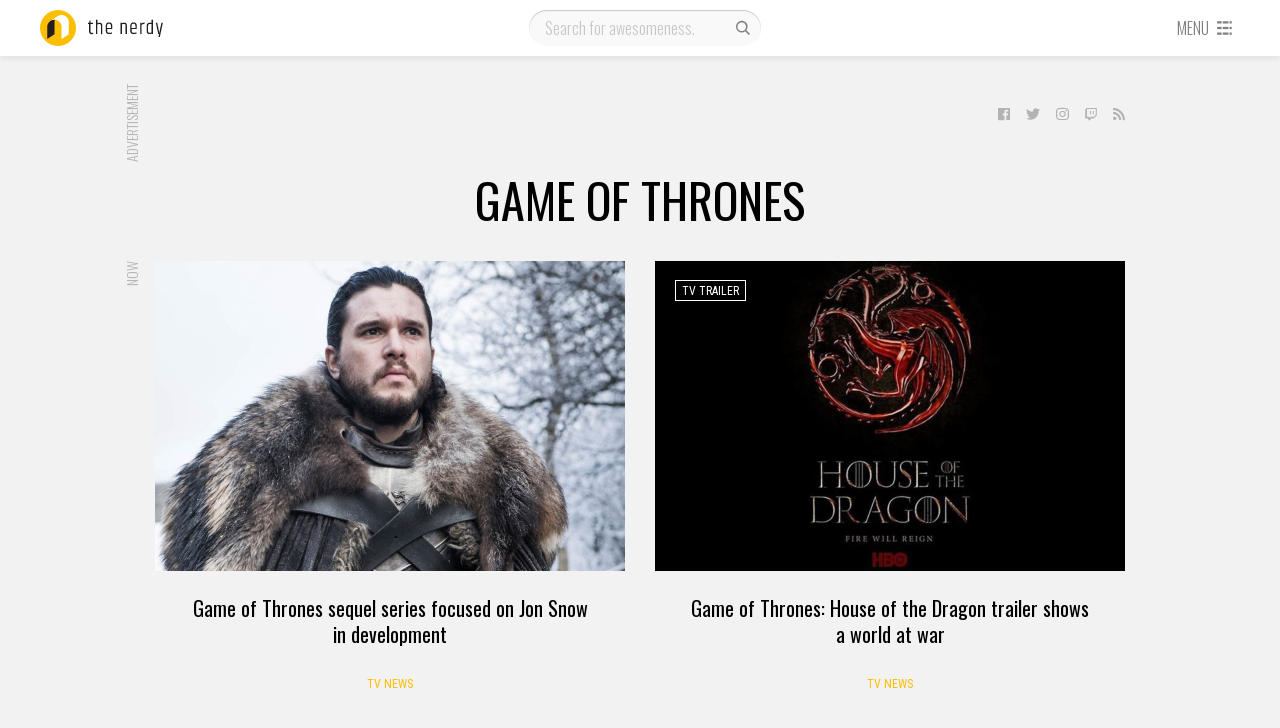

--- FILE ---
content_type: text/html; charset=UTF-8
request_url: https://thenerdy.com/tag/game-of-thrones/
body_size: 11965
content:
<!DOCTYPE html>
<html lang="en-US">
  <head>
    <meta name='robots' content='noindex, follow' />
<script>let creatives = Object.values(JSON.parse('{"0":"728x90","3":"Content Recommendation","4":"300x250"}'));</script><!-- PLACE AFTER OPENING HEAD TAG: Header Bidding Script -->
<script type="text/javascript">var tyche = { mode: 'tyche', config: '//config.playwire.com/1023769/v2/websites/71876/banner.json' };</script><script id="tyche" src="//cdn.intergi.com/hera/tyche.js" type="text/javascript"></script>
	<!-- This site is optimized with the Yoast SEO plugin v16.8 - https://yoast.com/wordpress/plugins/seo/ -->
	<title>Game of Thrones | The Nerdy</title>
	<meta name="description" content="Posts tagged Game of Thrones. The Nerdy has one focus: To embrace the geek lifestyle in all of its forms by offering news, reviews and unique insights." />
	<meta property="og:locale" content="en_US" />
	<meta property="og:type" content="article" />
	<meta property="og:title" content="Game of Thrones | The Nerdy" />
	<meta property="og:description" content="Posts tagged Game of Thrones. The Nerdy has one focus: To embrace the geek lifestyle in all of its forms by offering news, reviews and unique insights." />
	<meta property="og:url" content="https://thenerdy.com/tag/game-of-thrones/" />
	<meta property="og:site_name" content="The Nerdy" />
	<meta name="twitter:card" content="summary_large_image" />
	<script type="application/ld+json" class="yoast-schema-graph">{"@context":"https://schema.org","@graph":[{"@type":"WebSite","@id":"https://thenerdy.com/#website","url":"https://thenerdy.com/","name":"The Nerdy","description":"","potentialAction":[{"@type":"SearchAction","target":{"@type":"EntryPoint","urlTemplate":"https://thenerdy.com/?s={search_term_string}"},"query-input":"required name=search_term_string"}],"inLanguage":"en-US"},{"@type":"CollectionPage","@id":"https://thenerdy.com/tag/game-of-thrones/#webpage","url":"https://thenerdy.com/tag/game-of-thrones/","name":"Game of Thrones | The Nerdy","isPartOf":{"@id":"https://thenerdy.com/#website"},"description":"Posts tagged Game of Thrones. The Nerdy has one focus: To embrace the geek lifestyle in all of its forms by offering news, reviews and unique insights.","breadcrumb":{"@id":"https://thenerdy.com/tag/game-of-thrones/#breadcrumb"},"inLanguage":"en-US","potentialAction":[{"@type":"ReadAction","target":["https://thenerdy.com/tag/game-of-thrones/"]}]},{"@type":"BreadcrumbList","@id":"https://thenerdy.com/tag/game-of-thrones/#breadcrumb","itemListElement":[{"@type":"ListItem","position":1,"name":"Home","item":"https://thenerdy.com/"},{"@type":"ListItem","position":2,"name":"Game of Thrones"}]}]}</script>
	<!-- / Yoast SEO plugin. -->


<link rel='dns-prefetch' href='//fonts.googleapis.com' />
<link rel='dns-prefetch' href='//s.w.org' />
<link rel="alternate" type="application/rss+xml" title="The Nerdy &raquo; Feed" href="https://thenerdy.com/feed/" />
<link rel="alternate" type="application/rss+xml" title="The Nerdy &raquo; Comments Feed" href="https://thenerdy.com/comments/feed/" />
<link rel="alternate" type="application/rss+xml" title="The Nerdy &raquo; Game of Thrones Tag Feed" href="https://thenerdy.com/tag/game-of-thrones/feed/" />
<link rel='stylesheet' id='wp-block-library-css'  href='https://thenerdy.com/wp-includes/css/dist/block-library/style.min.css?ver=5.8.12' type='text/css' media='all' />
<link rel='stylesheet' id='cookie-law-info-css'  href='https://thenerdy.com/wp-content/plugins/webtoffee-gdpr-cookie-consent/public/css/cookie-law-info-public.css?ver=2.3.9' type='text/css' media='all' />
<link rel='stylesheet' id='cookie-law-info-gdpr-css'  href='https://thenerdy.com/wp-content/plugins/webtoffee-gdpr-cookie-consent/public/css/cookie-law-info-gdpr.css?ver=2.3.9' type='text/css' media='all' />
<style id='cookie-law-info-gdpr-inline-css' type='text/css'>
.cli-modal-content, .cli-tab-content { background-color: #ffffff; }.cli-privacy-content-text, .cli-modal .cli-modal-dialog, .cli-tab-container p, a.cli-privacy-readmore { color: #000000; }.cli-tab-header { background-color: #f2f2f2; }.cli-tab-header, .cli-tab-header a.cli-nav-link,span.cli-necessary-caption,.cli-switch .cli-slider:after { color: #000000; }.cli-switch .cli-slider:before { background-color: #ffffff; }.cli-switch input:checked + .cli-slider:before { background-color: #ffffff; }.cli-switch .cli-slider { background-color: #e3e1e8; }.cli-switch input:checked + .cli-slider { background-color: #28a745; }.cli-modal-close svg { fill: #000000; }.cli-tab-footer .wt-cli-privacy-accept-all-btn { background-color: #00acad; color: #ffffff}.cli-tab-footer .wt-cli-privacy-accept-btn { background-color: #00acad; color: #ffffff}.cli-tab-header a:before{ border-right: 1px solid #000000; border-bottom: 1px solid #000000; }
</style>
<link rel='stylesheet' id='animate-css'  href='https://thenerdy.com/wp-content/plugins/wp-quiz-pro/assets/frontend/css/animate.css?ver=3.6.0' type='text/css' media='all' />
<link rel='stylesheet' id='wp-quiz-css'  href='https://thenerdy.com/wp-content/plugins/wp-quiz-pro/assets/frontend/css/wp-quiz.css?ver=2.0.0' type='text/css' media='all' />
<link rel='stylesheet' id='gdpr-css'  href='https://thenerdy.com/wp-content/themes/tbfour/resources/css/thenerdy/gdpr.css?ver=1596135105' type='text/css' media='all' />
<link rel='stylesheet' id='magnific-popup-css'  href='https://thenerdy.com/wp-content/themes/pxl-framework/css/magnific-popup.min.css?ver=5.8.12' type='text/css' media='all' />
<link rel='stylesheet' id='base-css'  href='https://thenerdy.com/wp-content/themes/tbfour/resources/css/base.css?ver=1596135104' type='text/css' media='all' />
<link rel='stylesheet' id='single-css'  href='https://thenerdy.com/wp-content/themes/tbfour/resources/css/single.css?ver=1596135104' type='text/css' media='all' />
<link rel='stylesheet' id='theme-css'  href='https://thenerdy.com/wp-content/themes/tbfour/resources/css/thenerdy/theme.css?ver=1596135105' type='text/css' media='all' />
<link rel='stylesheet' id='fonts-css'  href='https://fonts.googleapis.com/css?family=Oswald%3A300%2C400%7CRoboto+Condensed&#038;ver=5.8.12' type='text/css' media='all' />
<link rel='preload' id='owl.carousel-min-css'  href='https://thenerdy.com/wp-content/themes/tbfour/resources/css/owl.carousel-min.css?ver=1596135104' type='text/css' media='all' /as="style" onload="this.rel='stylesheet'">
<script type='text/javascript' src='https://thenerdy.com/wp-includes/js/jquery/jquery.min.js?ver=3.6.0' id='jquery-core-js'></script>
<script type='text/javascript' id='cookie-law-info-js-extra'>
/* <![CDATA[ */
var Cli_Data = {"nn_cookie_ids":["PP-XeliA","RL-89Mrz","PP-89Mrz","L-89Mrz","RL-NR3d7","L-NR3d7","PP-NR3d7","sp_landing","sp_ab","sp_t","RL-VjmMK","L-VjmMK","PP-VjmMK","em_p_uid","em_cdn_uid","RL-XeliA","L-XeliA","XSRF-TOKEN","RL-k7lqA","L-k7lqA","owner_token","PP-k7lqA","_mkra_ctxt","_gfpc","_pinterest_cm","_gat_gtag_UA_5784146_31","mid","rur","lang","ad-id","YTC","vuid","JSESSIONID","_app_session","_gat_UA-8941471-5","viewed_cookie_policy","uuid","seen_crc","IDE","YSC","GPS","VISITOR_INFO1_LIVE","csrftoken","mcd","__io_visit_42991","_gid","__cfruid","_ga","U","mc","AWSELB","__io_unique_42991","__io","__io_lv","__io_d","io_user_hash","__qca","_cmpQcif3pcsupported","io_uidf1b3d5f44c2c3bd4d60f99d046e73d0a","__io_uh","__cfduid","_cmpQc3pChkKey"],"non_necessary_cookies":{"non-necessary":["PP-XeliA","RL-89Mrz","PP-89Mrz","L-89Mrz","RL-NR3d7","L-NR3d7","PP-NR3d7","sp_landing","sp_ab","sp_t","RL-VjmMK","L-VjmMK","PP-VjmMK","em_p_uid","em_cdn_uid","RL-XeliA","L-XeliA","XSRF-TOKEN","RL-k7lqA","L-k7lqA","owner_token","PP-k7lqA","_mkra_ctxt","_gfpc","_pinterest_cm","_gat_gtag_UA_5784146_31","mid","rur","lang","ad-id","YTC","vuid","JSESSIONID","_app_session","_gat_UA-8941471-5","viewed_cookie_policy","uuid","seen_crc","IDE","YSC","GPS","VISITOR_INFO1_LIVE","csrftoken","mcd","__io_visit_42991","_gid","__cfruid","_ga","U","mc","AWSELB","__io_unique_42991","__io","__io_lv","__io_d","io_user_hash","__qca","_cmpQcif3pcsupported","io_uidf1b3d5f44c2c3bd4d60f99d046e73d0a","__io_uh","__cfduid","_cmpQc3pChkKey"]},"cookielist":{"non-necessary":{"id":2654,"status":true,"priority":0,"title":"Non Necessary","strict":false,"default_state":false,"ccpa_optout":false,"loadonstart":false}},"ajax_url":"https:\/\/thenerdy.com\/wp-admin\/admin-ajax.php","current_lang":"en","security":"c575081825","eu_countries":["GB"],"geoIP":"enabled","use_custom_geolocation_api":"","custom_geolocation_api":"https:\/\/geoip.cookieyes.com\/geoip\/checker\/result.php","consentVersion":"1","strictlyEnabled":["necessary","obligatoire"],"cookieDomain":"","privacy_length":"250","ccpaEnabled":"","ccpaRegionBased":"","ccpaBarEnabled":"","ccpaType":"gdpr","triggerDomRefresh":"","secure_cookies":""};
var log_object = {"ajax_url":"https:\/\/thenerdy.com\/wp-admin\/admin-ajax.php"};
/* ]]> */
</script>
<script type='text/javascript' src='https://thenerdy.com/wp-content/plugins/webtoffee-gdpr-cookie-consent/public/js/cookie-law-info-public.js?ver=2.3.9' id='cookie-law-info-js'></script>
<script type='text/javascript' src='https://thenerdy.com/wp-content/themes/tbfour/resources/js/background-check-min.js?ver=1596135109' id='background-check-min-js'></script>
<script type='text/javascript' src='https://thenerdy.com/wp-content/themes/tbfour/resources/js/owl.carousel-min.js?ver=1596135109' id='owl.carousel-min-js'></script>
<script type='text/javascript' src='https://thenerdy.com/wp-content/themes/tbfour/resources/js/fontawesome-all.min.js?ver=1596135110' id='fontawesome-all.min-js' defer='true'></script>
<script type='text/javascript' src='https://thenerdy.com/wp-content/themes/tbfour/resources/js/site-min.js?ver=1596135110' id='site-min-js'></script>
<link rel="https://api.w.org/" href="https://thenerdy.com/wp-json/" /><link rel="alternate" type="application/json" href="https://thenerdy.com/wp-json/wp/v2/tags/231" /><link rel="EditURI" type="application/rsd+xml" title="RSD" href="https://thenerdy.com/xmlrpc.php?rsd" />
<link rel="wlwmanifest" type="application/wlwmanifest+xml" href="https://thenerdy.com/wp-includes/wlwmanifest.xml" /> 
<meta name="generator" content="WordPress 5.8.12" />
			<!-- Google Analytics -->
			<script type="text/plain" data-cli-class="cli-blocker-script" data-cli-label="Google Analytics"  data-cli-script-type="non-necessary" data-cli-block="true" data-cli-block-if-ccpa-optout="false" data-cli-element-position="head">
				(function(i,s,o,g,r,a,m){i['GoogleAnalyticsObject']=r;i[r]=i[r]||function(){
					(i[r].q=i[r].q||[]).push(arguments)},i[r].l=1*new Date();a=s.createElement(o),
					m=s.getElementsByTagName(o)[0];a.async=1;a.src=g;m.parentNode.insertBefore(a,m)
				})(window,document,'script','https://www.google-analytics.com/analytics.js','ga');

				ga('create', 'UA-8941471-5', 'auto');
				ga('send', 'pageview');
			</script>
			<!-- End Google Analytics -->
			<meta charset='UTF-8'>
<meta property='fb:app_id' content='458659844145431'>
<meta property='fb:pages' content='1011602205683355'>
<meta name='HandheldFriendly' content='true'>
<meta name='apple-mobile-web-app-capable' content='yes'>
<meta name='apple-mobile-web-app-status-bar-style' content='black'>
<meta name='viewport' content='user-scalable=no, initial-scale=1, maximum-scale=1, minimum-scale=1, viewport-fit=cover, width=device-width'>

            <!-- Google Tag Manager -->
            <script type="text/plain" data-cli-class="cli-blocker-script" data-cli-label="Google Tag Manager"  data-cli-script-type="non-necessary" data-cli-block="true" data-cli-block-if-ccpa-optout="false" data-cli-element-position="head">(function(w,d,s,l,i){w[l]=w[l]||[];w[l].push({'gtm.start':
            new Date().getTime(),event:'gtm.js'});var f=d.getElementsByTagName(s)[0],
            j=d.createElement(s),dl=l!='dataLayer'?'&l='+l:'';j.async=true;j.src='https://www.googletagmanager.com/gtm.js?id='+i+dl;f.parentNode.insertBefore(j,f);
            })(window,document,'script','dataLayer','GTM-TB8KT5B');</script>
            <!-- End Google Tag Manager -->
          
          <!-- Quantcast Choice. Consent Manager Tag -->
            <script type='text/javascript' async=true>
              var __cmp = (function () {
                return typeof (__cmp) == 'function' ? __cmp : function (c) {
                  var b = arguments;
                  if (!b.length) { return __cmp.a; } else if (c == '__cmp') return false; else { if (typeof __cmp.a === 'undefined') { __cmp.a = []; } __cmp.a.push([].slice.apply(b)); }
                }
              })();
              var elem = document.createElement('script');
              elem.src = 'https://quantcast.mgr.consensu.org/cmp.js';
              elem.async = true;
              elem.type = 'text/javascript';
              var scpt = document.getElementsByTagName('script')[0];
              scpt.parentNode.insertBefore(elem, scpt);
              
              // __cmp('setConsentUiCallback', function() {})
              
              window.__cmp('init', {
                'Language': 'en',
                'Initial Screen Reject Button Text': 'I do not accept',
                'Initial Screen Accept Button Text': 'I accept',
                'Purpose Screen Header Title Text': 'Privacy settings',
                'Purpose Screen Body Text': 'You can set your consent preferences and determine how you want your data to be used based on the purposes below. You may set your preferences for us independently from those of third-party partners. Each purpose has a description so that you know how we and partners use your data.',
                'Vendor Screen Body Text': 'You can set consent preferences for each individual third-party company below. Expand each company list item to see what purposes they use data for to help make your choices. In some cases, companies may disclose that they use your data without asking for your consent, based on their legitimate interests. You can click on their privacy policies for more information and to opt out.',
                'Vendor Screen Accept All Button Text': 'Accept all',
                'Vendor Screen Reject All Button Text': 'Reject all',
                'Initial Screen Body Text': 'We and our partners use technology such as cookies on our site to personalise content and ads, provide social media features, and analyse our traffic. Click below to consent to the use of this technology across the web. You can change your mind and change your consent choices at anytime by returning to this site.',
                'Initial Screen Body Text Option': 1,
                'Publisher Name': 'thenerdy',
                'Publisher Logo': 'https://thenerdy.com/wp-content/uploads/2018/06/cropped-thenerdy.png',
                'Publisher Purpose IDs': [3,5,4],
                'Post Consent Page': 'https://google.com',
                'UI Layout': 'banner',
                // 'Display UI': 'always',
                'Consent Scope': 'service',
              });
            </script>
          <!-- End Quantcast Choice. Consent Manager Tag -->
        <link rel="icon" href="https://thenerdy.com/wp-content/uploads/2018/06/cropped-thenerdy-32x32.png" sizes="32x32" />
<link rel="icon" href="https://thenerdy.com/wp-content/uploads/2018/06/cropped-thenerdy-192x192.png" sizes="192x192" />
<link rel="apple-touch-icon" href="https://thenerdy.com/wp-content/uploads/2018/06/cropped-thenerdy-180x180.png" />
<meta name="msapplication-TileImage" content="https://thenerdy.com/wp-content/uploads/2018/06/cropped-thenerdy-270x270.png" />
  </head>
  <body id="theBody" class="archive tag tag-game-of-thrones tag-231"><div id="activeNetworks" class="mfp-hide"><small>There are no active ads.</small></div>
            <!-- Google Tag Manager (noscript) -->
            <noscript><iframe data-cli-class="cli-blocker-script" data-cli-label="Google Tag Manager"  data-cli-script-type="non-necessary" data-cli-block="true" data-cli-block-if-ccpa-optout="false" data-cli-element-position="body" data-cli-placeholder="Accept <a class='cli_manage_current_consent'>Non Necessary</a> cookies to view the content." data-cli-src="https://www.googletagmanager.com/ns.html?id=GTM-TB8KT5B"
            height="0" width="0" style="display:none;visibility:hidden"></iframe></noscript>
            <!-- End Google Tag Manager (noscript) -->
            <div class="main">
    <div id="nav-container">
      <div id="navbar" class="l4">
        <div class="wrapper">
          <div id="logo-container">
            <a href="/">
              <svg version="1.1" id="logo" height="36" width="160" xmlns="http://www.w3.org/2000/svg" xmlns:xlink="http://www.w3.org/1999/xlink" x="0px" y="0px" viewBox="0 0 160 36" style="enable-background:new 0 0 160 36;" xml:space="preserve">
	<g class="logo-word">
		<path d="M50.6,10.6v2.1h2.5V14h-2.5v7.6c0,0.5,0.1,0.8,0.3,1c0.2,0.2,0.6,0.3,1,0.3c0.5,0,0.9-0.1,1.4-0.2V24c-0.5,0.1-1,0.2-1.5,0.2c-1.8,0-2.7-0.8-2.7-2.5V14h-1.2v-1.3h1.3l0.4-2.1H50.6z"/>
		<path d="M56,9.7h1.4v3.5c0.8-0.3,1.6-0.5,2.3-0.5c0.8,0,1.4,0.2,1.9,0.7s0.7,1.1,0.7,2v8.8h-1.4v-8.7c0-1-0.5-1.5-1.5-1.5c-0.7,0-1.4,0.2-2.1,0.5v9.6H56V9.7z"/>
		<path d="M65.8,21.2v-5.6c0-0.9,0.3-1.7,0.8-2.3c0.5-0.6,1.4-0.9,2.5-0.9c1.1,0,1.9,0.3,2.4,0.9c0.5,0.6,0.8,1.3,0.8,2.3v3.5h-5.1v2c0,0.6,0.2,1,0.6,1.3c0.4,0.3,1,0.4,1.7,0.4s1.6-0.1,2.4-0.4v1.3c-0.7,0.2-1.5,0.3-2.4,0.3C67.1,24.2,65.8,23.2,65.8,21.2z M67.2,17.9h3.7v-2.3c0-1.3-0.6-1.9-1.9-1.9s-1.9,0.6-1.9,1.9V17.9z"/>
		<path d="M81.9,13.2c0.9-0.4,1.7-0.6,2.5-0.6c0.7,0,1.4,0.2,1.8,0.7s0.7,1.1,0.7,2v8.8h-1.4v-8.7c0-1-0.5-1.5-1.5-1.5c-0.6,0-1.3,0.2-2,0.5v9.6h-1.4V12.7h1.4V13.2z"/>
		<path d="M90.3,21.2v-5.6c0-0.9,0.3-1.7,0.8-2.3c0.5-0.6,1.4-0.9,2.5-0.9c1.1,0,1.9,0.3,2.4,0.9s0.8,1.3,0.8,2.3v3.5h-5.1v2c0,0.6,0.2,1,0.6,1.3s1,0.4,1.7,0.4c0.8,0,1.6-0.1,2.4-0.4v1.3c-0.7,0.2-1.5,0.3-2.4,0.3C91.6,24.2,90.3,23.2,90.3,21.2z M91.7,17.9h3.7v-2.3c0-1.3-0.6-1.9-1.9-1.9s-1.9,0.6-1.9,1.9V17.9z"/>
		<path d="M103.9,12.6h0.5V14h-0.7c-0.5,0-0.9,0.1-1.3,0.4c-0.1,0.1-0.4,0.3-0.8,0.5v9.2h-1.4V12.7h1.4v0.9c0,0,0.1-0.1,0.3-0.2s0.3-0.2,0.3-0.2c0,0,0.1-0.1,0.3-0.2s0.2-0.1,0.3-0.2c0.1,0,0.2,0,0.3-0.1C103.3,12.7,103.6,12.6,103.9,12.6z"/>
		<path d="M111.7,9.7h1.4v14.4h-1.4v-0.7c-0.6,0.5-1.4,0.7-2.2,0.7s-1.6-0.2-2.1-0.7s-0.7-1.2-0.7-2.1v-5.6c0-0.9,0.3-1.7,0.8-2.2c0.6-0.5,1.3-0.8,2.2-0.8h1.9V9.7z M111.7,14H110c-1.3,0-1.9,0.6-1.9,1.7v5.5c0,1.1,0.5,1.7,1.6,1.7c0.8,0,1.4-0.2,1.9-0.7V14z"/>
		<path d="M121.5,12.7h1.4l-3.1,14.4h-1.4l0.6-3h-0.7l-2.5-11.4h1.4l1.2,5.7l0.9,4.7c0.3-1.6,0.6-3.2,0.9-4.7L121.5,12.7z"/>
	</g>
	<circle class="logo-circle" cx="18" cy="18" r="18"/>
	<path class="logo-curvefront" d="M21.6,5c-1.5,0-2.9,0.5-4.1,1.3l0,0l-7.1,4.7l0,0c1.1-0.8,2.5-1.2,4-1.2c0.1,0,0.3,0,0.4,0c3.8,0.2,6.8,3.3,6.8,7.2v12l7.2-4.8v-12C28.8,8.3,25.6,5,21.6,5z"/>
	<path class="logo-curveback" d="M14.4,9.8c0.1,0,0.3,0,0.4,0c-0.3,0.7-0.4,1.6-0.4,2.4v12L7.2,29V17c0-2.5,1.3-4.7,3.2-6C11.5,10.3,12.9,9.8,14.4,9.8z"/>
</svg>
            </a>
          </div>
          <div id="search" class="phone-hidden">
                        <form role="search" method="get" action="https://thenerdy.com/">
              <input type="text" value="" name="q" id="s" placeholder="Search for awesomeness." />
              <label id="searchsubmit">
                <input type="submit" value=""/>
                <svg width="20" height="20" class="svg-icon" version="1.1" xmlns="http://www.w3.org/2000/svg" xmlns:xlink="http://www.w3.org/1999/xlink" x="0px" y="0px" viewBox="0 0 16 16" style="enable-background:new 0 0 16 16;" xml:space="preserve">
<g>
	<path d="M14.2,13.3l-0.9,0.9L10,10.9c-0.9,0.7-2,1.1-3.1,1.1c-0.7,0-1.3-0.1-1.9-0.4c-0.6-0.3-1.2-0.6-1.7-1.1
		c-0.5-0.5-0.8-1-1.1-1.7s-0.4-1.3-0.4-2c0-0.7,0.1-1.3,0.4-2c0.3-0.6,0.6-1.2,1.1-1.7c0.5-0.5,1-0.8,1.7-1.1
		c0.6-0.3,1.3-0.4,1.9-0.4c0.7,0,1.3,0.1,2,0.4c0.6,0.3,1.2,0.6,1.7,1.1c0.5,0.5,0.9,1,1.1,1.7c0.3,0.6,0.4,1.3,0.4,2
		c0,1.2-0.4,2.2-1.1,3.1L14.2,13.3z M4.2,9.6c0.8,0.8,1.7,1.1,2.7,1.1c1.1,0,2-0.4,2.7-1.1c0.8-0.8,1.1-1.7,1.1-2.7
		c0-1.1-0.4-2-1.1-2.7C8.9,3.4,8,3,6.9,3c-1.1,0-2,0.4-2.7,1.1C3.4,4.9,3,5.8,3,6.9S3.4,8.9,4.2,9.6z"/>
</g>
</svg>
              </label>
            </form>
          </div>
          <div id="menu">
                        <a href="#" class="phone-only toggleopen" id="opensearch" data-target="#mobile-search">
              <svg width="20" height="20" class="svg-icon" version="1.1" xmlns="http://www.w3.org/2000/svg" xmlns:xlink="http://www.w3.org/1999/xlink" x="0px" y="0px" viewBox="0 0 16 16" style="enable-background:new 0 0 16 16;" xml:space="preserve">
<g>
	<path d="M14.2,13.3l-0.9,0.9L10,10.9c-0.9,0.7-2,1.1-3.1,1.1c-0.7,0-1.3-0.1-1.9-0.4c-0.6-0.3-1.2-0.6-1.7-1.1
		c-0.5-0.5-0.8-1-1.1-1.7s-0.4-1.3-0.4-2c0-0.7,0.1-1.3,0.4-2c0.3-0.6,0.6-1.2,1.1-1.7c0.5-0.5,1-0.8,1.7-1.1
		c0.6-0.3,1.3-0.4,1.9-0.4c0.7,0,1.3,0.1,2,0.4c0.6,0.3,1.2,0.6,1.7,1.1c0.5,0.5,0.9,1,1.1,1.7c0.3,0.6,0.4,1.3,0.4,2
		c0,1.2-0.4,2.2-1.1,3.1L14.2,13.3z M4.2,9.6c0.8,0.8,1.7,1.1,2.7,1.1c1.1,0,2-0.4,2.7-1.1c0.8-0.8,1.1-1.7,1.1-2.7
		c0-1.1-0.4-2-1.1-2.7C8.9,3.4,8,3,6.9,3c-1.1,0-2,0.4-2.7,1.1C3.4,4.9,3,5.8,3,6.9S3.4,8.9,4.2,9.6z"/>
</g>
</svg>
            </a>
            <a href="#" id="opendrawer">
              <span class="phone-hidden">Menu</span>
              <svg class="svg-icon" height="16" width="16" version="1.1" xmlns="http://www.w3.org/2000/svg" xmlns:xlink="http://www.w3.org/1999/xlink" x="0px" y="0px" viewBox="0 0 16 16" xml:space="preserve">
	<g>
		<rect x="1" y="2" width="4" height="2"/>
		<rect x="1" y="7" width="4" height="2"/>
		<rect x="1" y="12" width="4" height="2"/>
		<rect x="12" y="2" width="2" height="2"/>
		<rect x="12" y="7" width="2" height="2"/>
		<rect x="12" y="12" width="2" height="2"/>
		<rect x="6" y="2" width="5" height="2"/>
		<rect x="6" y="7" width="5" height="2"/>
		<rect x="6" y="12" width="5" height="2"/>
	</g>
</svg>            </a>
          </div>
        </div>
      </div>
      <div class="wrapper">
        <div id="mobile-search" class="l3">
          <form role="search" method="get" action="https://thenerdy.com/">
            <input type="text" value="" name="q" id="ms" placeholder="Search for awesomeness." />
            <label id="msearchsubmit">
              <input type="submit" value=""/>
              <svg width="20" height="20" class="svg-icon" version="1.1" xmlns="http://www.w3.org/2000/svg" xmlns:xlink="http://www.w3.org/1999/xlink" x="0px" y="0px" viewBox="0 0 16 16" style="enable-background:new 0 0 16 16;" xml:space="preserve">
<g>
	<path d="M14.2,13.3l-0.9,0.9L10,10.9c-0.9,0.7-2,1.1-3.1,1.1c-0.7,0-1.3-0.1-1.9-0.4c-0.6-0.3-1.2-0.6-1.7-1.1
		c-0.5-0.5-0.8-1-1.1-1.7s-0.4-1.3-0.4-2c0-0.7,0.1-1.3,0.4-2c0.3-0.6,0.6-1.2,1.1-1.7c0.5-0.5,1-0.8,1.7-1.1
		c0.6-0.3,1.3-0.4,1.9-0.4c0.7,0,1.3,0.1,2,0.4c0.6,0.3,1.2,0.6,1.7,1.1c0.5,0.5,0.9,1,1.1,1.7c0.3,0.6,0.4,1.3,0.4,2
		c0,1.2-0.4,2.2-1.1,3.1L14.2,13.3z M4.2,9.6c0.8,0.8,1.7,1.1,2.7,1.1c1.1,0,2-0.4,2.7-1.1c0.8-0.8,1.1-1.7,1.1-2.7
		c0-1.1-0.4-2-1.1-2.7C8.9,3.4,8,3,6.9,3c-1.1,0-2,0.4-2.7,1.1C3.4,4.9,3,5.8,3,6.9S3.4,8.9,4.2,9.6z"/>
</g>
</svg>
            </label>
          </form>
        </div>
        <div id="drawer">
          <div class="drawer-container l3">
            <div class="primary"><ul><li><a href="/">All News</a></li><li><a href="/reviews/">Reviews</a></li><li><a href="http://thenerdy.test/label/gallery/">Galleries</a></li><li><a href="https://www.thenerdy.com/label/giveaway/">Giveaways</a></li></ul></div><div class="secondary"><label>Sections</label><ul><li><a href="http://thenerdy.test/category/anime/anime-news/">Anime News</a></li></ul><ul><li><a href="http://thenerdy.test/category/comics/comic-news/">Comic News</a></li></ul><ul><li><a href="http://thenerdy.test/category/gaming/gaming-news/">Gaming News</a></li></ul><ul><li><a href="http://thenerdy.test/category/gaming/gaming-rumors/">Gaming Rumors</a></li></ul><ul><li><a href="http://thenerdy.test/category/movies/movie-news/">Movie News</a></li></ul><ul><li><a href="http://thenerdy.test/category/movies/movie-rumors/">Movie Rumors</a></li></ul><ul><li><a href="http://thenerdy.test/category/movies/movie-trailers/">Movie Trailers</a></li></ul><ul><li><a href="http://thenerdy.test/category/toys/toy-announcements/">Toy Announcements</a></li></ul><ul><li><a href="http://thenerdy.test/category/toys/toy-news/">Toy News</a></li></ul><ul><li><a href="http://thenerdy.test/category/toys/toy-rumors/">Toy Rumors</a></li></ul><ul><li><a href="http://thenerdy.test/category/tv/features/">TV Features</a></li></ul><ul><li><a href="http://thenerdy.test/category/tv/news/">TV News</a></li></ul></div><div class="tertiary"><label>Pages</label><ul><li><a href="https://thenerdy.com/crew/">The Crew</a></li><li><a href="https://thenerdy.com/about/">About Us</a></li><li><a href="https://thenerdy.com/news-tips/">News Tips</a></li><li><a href="https://thenerdy.com/advertise-2/">Advertise With Us</a></li><li><a href="https://thenerdy.com/privacy-policy/">Privacy Policy</a></li></ul></div>          </div>
        </div>
      </div>
    </div>
    <div class="container">
      <div id="leaderboard" class="wrapper"><br><div class="adspot leaderboard"><h4 class="adLabel">Advertisement</h4><div class="ad"><!-- 728 x 90 ATF Desktop -->
<div data-pw-desk="leaderboard_atf"></div>
<!-- 320 x 50 ATF Mobile -->
<div data-pw-mobi="leaderboard_atf"></div></div></div></div>      <div id="hotbar" class="phone-hidden">
        <div class="wrapper">
                    <div class="social"><a href="https://www.facebook.com/nerdytribe/"><i class="fab fa-facebook"></i></a><a href="https://twitter.com/nerdytribe/"><i class="fab fa-twitter"></i></a><a href="https://www.instagram.com/nerdytribe/"><i class="fab fa-instagram"></i></a><a href="https://www.twitch.tv/nerdytribe/"><i class="fab fa-twitch"></i></a><a href="https://feeds.feedburner.com/technobuffalo/rss" class="test this" target="_blank"><i class="fas fa-rss"></i></a></div>
        </div>
      </div>
<div class="container">
  <div class="wrapper">
    <h2 class="term-title">
      Game of Thrones    </h2>
    
        
    <div class="sub-terms">
          </div>
    <div class="row">
      <h4 class="section-label">Now</h4>
      <div class="half post">
  <a href="https://thenerdy.com/game-of-thrones-jon-snow-series/" title="Game of Thrones sequel series focused on Jon Snow in development">
    <img src="https://thenerdy.com/wp-content/uploads/2022/06/game-of-thrones-season-8-kit-hattington-jon-snow-1280-featured-01-470x310@2x.jpg" class="bg-img" width="470" height="310" sizes="(min-width: 1200px) 100vw, (min-width: 1024px) 768px, (min-width: 480px) 480px, 200px" srcset="https://thenerdy.com/wp-content/uploads/2022/06/game-of-thrones-season-8-kit-hattington-jon-snow-1280-featured-01-470x310@2x.jpg 1600w" height='310'>  </a>
    <div class="heading">
    <h3><a href="https://thenerdy.com/game-of-thrones-jon-snow-series/">Game of Thrones sequel series focused on Jon Snow in development</a></h3>
          <div class="cats">
                  <a href="https://thenerdy.com/category/tv/tv-news/" class="btn btn-simple">TV News</a>
              </div>
      </div>
</div><div class="half post">
  <a href="https://thenerdy.com/house-of-the-dragon-trailer-2/" title="Game of Thrones: House of the Dragon trailer shows a world at war">
    <img src="https://thenerdy.com/wp-content/uploads/2021/10/house-of-the-dragon-promo-1280-featured-01-470x310@2x.jpg" class="bg-img" width="470" height="310" sizes="(min-width: 1200px) 100vw, (min-width: 1024px) 768px, (min-width: 480px) 480px, 200px" srcset="https://thenerdy.com/wp-content/uploads/2021/10/house-of-the-dragon-promo-1280-featured-01-470x310@2x.jpg 1600w" height='310'>  </a>
  <div class="labels"><a href="https://thenerdy.com/label/tv-trailer/" class="btn bg-check">TV Trailer</a></div>  <div class="heading">
    <h3><a href="https://thenerdy.com/house-of-the-dragon-trailer-2/">Game of Thrones: House of the Dragon trailer shows a world at war</a></h3>
          <div class="cats">
                  <a href="https://thenerdy.com/category/tv/tv-news/" class="btn btn-simple">TV News</a>
              </div>
      </div>
</div>    </div>
    
        
    <div class="fluid-row">
      <h4 class="section-label">Latest</h4>
      <div class="post third checktitle" key="1">
  <a class="post-img" href="https://thenerdy.com/house-of-the-dragon-trailer/" title="HBO debuts Game of Thrones: House of the Dragon trailer">
    <img src="https://thenerdy.com/wp-content/uploads/2021/10/house-of-the-dragon-promo-1280-featured-01-300x250@2x.jpg" class="bg-img" width="300" height="250" sizes="(min-width: 1200px) 100vw, (min-width: 1024px) 768px, (min-width: 480px) 480px, 200px" srcset="https://thenerdy.com/wp-content/uploads/2021/10/house-of-the-dragon-promo-1280-featured-01-300x250@2x.jpg 1600w" height='250'>  </a>
    <div class="heading">
    <h3><a href="https://thenerdy.com/house-of-the-dragon-trailer/">HBO debuts Game of Thrones: House of the Dragon trailer</a></h3>
          <div class="cats">
                  <a href="https://thenerdy.com/category/tv/tv-news/" class="btn btn-simple">TV News</a>
              </div>
      </div>
</div>
<div class="post third checktitle" key="2">
  <a class="post-img" href="https://thenerdy.com/house-of-the-dragon-announcement/" title="Game of Thrones prequel series ordered to series">
    <img src="https://thenerdy.com/wp-content/uploads/2019/10/house-of-the-dragon-announcement-logo-1280-featured-01-300x250@2x.jpg" class="bg-img" width="300" height="250" sizes="(min-width: 1200px) 100vw, (min-width: 1024px) 768px, (min-width: 480px) 480px, 200px" srcset="https://thenerdy.com/wp-content/uploads/2019/10/house-of-the-dragon-announcement-logo-1280-featured-01-300x250@2x.jpg 1600w" height='250'>  </a>
    <div class="heading">
    <h3><a href="https://thenerdy.com/house-of-the-dragon-announcement/">Game of Thrones prequel series ordered to series</a></h3>
          <div class="cats">
                  <a href="https://thenerdy.com/category/tv/tv-news/" class="btn btn-simple">TV News</a>
              </div>
      </div>
</div>
<div class="post third checktitle" key="3">
  <a class="post-img" href="https://thenerdy.com/game-of-thrones-house-targaryen-prequel-series/" title="Game of Thrones House Targaryen prequel series in the works">
    <img src="https://thenerdy.com/wp-content/uploads/2019/09/game-of-thrones-house-targaryen-1280-featured-01-300x250@2x.jpg" class="bg-img" width="300" height="250" sizes="(min-width: 1200px) 100vw, (min-width: 1024px) 768px, (min-width: 480px) 480px, 200px" srcset="https://thenerdy.com/wp-content/uploads/2019/09/game-of-thrones-house-targaryen-1280-featured-01-300x250@2x.jpg 1600w" height='250'>  </a>
    <div class="heading">
    <h3><a href="https://thenerdy.com/game-of-thrones-house-targaryen-prequel-series/">Game of Thrones House Targaryen prequel series in the works</a></h3>
          <div class="cats">
                  <a href="https://thenerdy.com/category/tv/tv-news/" class="btn btn-simple">TV News</a>
              </div>
      </div>
</div>
  <div class="post full">
    <div class="adspot blogroll-1"><h4 class="adLabel">Advertisement</h4><div class="ad"><!-- 728 x 90 ATF Desktop -->
<div data-pw-desk="leaderboard_atf"></div>
<!-- 320 x 50 ATF Mobile -->
<div data-pw-mobi="leaderboard_atf"></div></div></div>  </div>
<div class="post third checktitle" key="1">
  <a class="post-img" href="https://thenerdy.com/game-of-thrones-miranda-richardson/" title="Game of Thrones prequel adds Miranda Richardson to the cast">
    <img src="https://thenerdy.com/wp-content/uploads/2019/03/shutterstock-miranda-richardson-lev-radin-300x250@2x.jpg" class="bg-img" width="300" height="250" sizes="(min-width: 1200px) 100vw, (min-width: 1024px) 768px, (min-width: 480px) 480px, 200px" srcset="https://thenerdy.com/wp-content/uploads/2019/03/shutterstock-miranda-richardson-lev-radin-300x250@2x.jpg 1600w" height='240'>  </a>
    <div class="heading">
    <h3><a href="https://thenerdy.com/game-of-thrones-miranda-richardson/">Game of Thrones prequel adds Miranda Richardson to the cast</a></h3>
          <div class="cats">
                  <a href="https://thenerdy.com/category/tv/tv-news/" class="btn btn-simple">TV News</a>
              </div>
      </div>
</div>
<div class="post third checktitle" key="2">
  <a class="post-img" href="https://thenerdy.com/game-of-thrones-season-8-episode-lengths-runtimes/" title="Game of Thrones: How long is each final season episode?">
    <img src="https://thenerdy.com/wp-content/uploads/2019/03/game-of-thrones-season-8-trailer-3-27-300x250@2x.jpg" class="bg-img" width="300" height="250" sizes="(min-width: 1200px) 100vw, (min-width: 1024px) 768px, (min-width: 480px) 480px, 200px" srcset="https://thenerdy.com/wp-content/uploads/2019/03/game-of-thrones-season-8-trailer-3-27-300x250@2x.jpg 1600w" height='250'>  </a>
    <div class="heading">
    <h3><a href="https://thenerdy.com/game-of-thrones-season-8-episode-lengths-runtimes/">Game of Thrones: How long is each final season episode?</a></h3>
          <div class="cats">
                  <a href="https://thenerdy.com/category/tv/tv-news/" class="btn btn-simple">TV News</a>
              </div>
      </div>
</div>
<div class="post third checktitle" key="3">
  <a class="post-img" href="https://thenerdy.com/game-of-thrones-season-8-trailer-the-final-war-approaches/" title="Game of Thrones season 8 trailer &#8211; The final war approaches">
    <img src="https://thenerdy.com/wp-content/uploads/2019/03/game-of-thrones-season-8-trailer-3-31-300x250@2x.jpg" class="bg-img" width="300" height="250" sizes="(min-width: 1200px) 100vw, (min-width: 1024px) 768px, (min-width: 480px) 480px, 200px" srcset="https://thenerdy.com/wp-content/uploads/2019/03/game-of-thrones-season-8-trailer-3-31-300x250@2x.jpg 1600w" height='250'>  </a>
    <div class="heading">
    <h3><a href="https://thenerdy.com/game-of-thrones-season-8-trailer-the-final-war-approaches/">Game of Thrones season 8 trailer &#8211; The final war approaches</a></h3>
          <div class="cats">
                  <a href="https://thenerdy.com/category/tv/tv-trailers/" class="btn btn-simple">TV Trailers</a>
              </div>
      </div>
</div>
<div class="post third checktitle" key="4">
  <a class="post-img" href="https://thenerdy.com/game-of-thrones-season-8-ew-covers/" title="Game of Thrones season 8 graces 16 Entertainment Weekly covers">
    <img src="https://thenerdy.com/wp-content/uploads/2019/03/game-of-thrones-season-8-official-images-entertainment-weekly-covers-16-300x250@2x.jpg" class="bg-img" width="300" height="250" sizes="(min-width: 1200px) 100vw, (min-width: 1024px) 768px, (min-width: 480px) 480px, 200px" srcset="https://thenerdy.com/wp-content/uploads/2019/03/game-of-thrones-season-8-official-images-entertainment-weekly-covers-16-300x250@2x.jpg 1600w" height='250'>  </a>
  <div class="labels"><a href="https://thenerdy.com/label/gallery/" class="btn bg-check">Gallery</a></div>  <div class="heading">
    <h3><a href="https://thenerdy.com/game-of-thrones-season-8-ew-covers/">Game of Thrones season 8 graces 16 Entertainment Weekly covers</a></h3>
          <div class="cats">
                  <a href="https://thenerdy.com/category/tv/galleries/" class="btn btn-simple">TV Galleries</a>
              </div>
      </div>
</div>
<div class="post third checktitle" key="5">
  <a class="post-img" href="https://thenerdy.com/game-of-thrones-character-posters-season-8/" title="Game of Thrones character posters place everyone on the Iron Throne">
    <img src="https://thenerdy.com/wp-content/uploads/2019/02/game-of-thrones-season-8-official-images-character-posters-featured-300x250@2x.jpg" class="bg-img" width="300" height="250" sizes="(min-width: 1200px) 100vw, (min-width: 1024px) 768px, (min-width: 480px) 480px, 200px" srcset="https://thenerdy.com/wp-content/uploads/2019/02/game-of-thrones-season-8-official-images-character-posters-featured-300x250@2x.jpg 1600w" height='240'>  </a>
  <div class="labels"><a href="https://thenerdy.com/label/gallery/" class="btn bg-check">Gallery</a></div>  <div class="heading">
    <h3><a href="https://thenerdy.com/game-of-thrones-character-posters-season-8/">Game of Thrones character posters place everyone on the Iron Throne</a></h3>
          <div class="cats">
                  <a href="https://thenerdy.com/category/tv/galleries/" class="btn btn-simple">TV Galleries</a>
              </div>
      </div>
</div>
<div class="post third checktitle" key="6">
  <a class="post-img" href="https://thenerdy.com/titan-toy-fair-2019/" title="Titan at Toy Fair: Unique blind boxes bring home the best figures">
    <img src="https://thenerdy.com/wp-content/uploads/2019/02/titan-toy-fair-2019-alien-03-300x250@2x.jpg" class="bg-img" width="300" height="250" sizes="(min-width: 1200px) 100vw, (min-width: 1024px) 768px, (min-width: 480px) 480px, 200px" srcset="https://thenerdy.com/wp-content/uploads/2019/02/titan-toy-fair-2019-alien-03-300x250@2x.jpg 1600w" height='250'>  </a>
    <div class="heading">
    <h3><a href="https://thenerdy.com/titan-toy-fair-2019/">Titan at Toy Fair: Unique blind boxes bring home the best figures</a></h3>
          <div class="cats">
                  <a href="https://thenerdy.com/category/toys/toy-news/" class="btn btn-simple">Toy News</a>
              </div>
      </div>
</div>
<div class="post third checktitle" key="7">
  <a class="post-img" href="https://thenerdy.com/game-of-thrones-season-8-photos/" title="Game of Thrones season 8 photos show everyone is ready for trouble">
    <img src="https://thenerdy.com/wp-content/uploads/2019/02/game-of-thrones-season-8-official-images-teaser-shots-11-300x250@2x.jpeg" class="bg-img" width="300" height="250" sizes="(min-width: 1200px) 100vw, (min-width: 1024px) 768px, (min-width: 480px) 480px, 200px" srcset="https://thenerdy.com/wp-content/uploads/2019/02/game-of-thrones-season-8-official-images-teaser-shots-11-300x250@2x.jpeg 1600w" height='250'>  </a>
  <div class="labels"><a href="https://thenerdy.com/label/gallery/" class="btn bg-check">Gallery</a></div>  <div class="heading">
    <h3><a href="https://thenerdy.com/game-of-thrones-season-8-photos/">Game of Thrones season 8 photos show everyone is ready for trouble</a></h3>
          <div class="cats">
                  <a href="https://thenerdy.com/category/tv/galleries/" class="btn btn-simple">TV Galleries</a>
              </div>
      </div>
</div>
<div class="post third checktitle" key="8">
  <a class="post-img" href="https://thenerdy.com/game-of-thrones-season-8-trailer/" title="Game of Thrones Season 8 Trailer Reveals Release Date">
    <img src="https://thenerdy.com/wp-content/uploads/2019/01/game-of-thrones-season-8-trailer-2-11-300x250@2x.jpg" class="bg-img" width="300" height="250" sizes="(min-width: 1200px) 100vw, (min-width: 1024px) 768px, (min-width: 480px) 480px, 200px" srcset="https://thenerdy.com/wp-content/uploads/2019/01/game-of-thrones-season-8-trailer-2-11-300x250@2x.jpg 1600w" height='250'>  </a>
    <div class="heading">
    <h3><a href="https://thenerdy.com/game-of-thrones-season-8-trailer/">Game of Thrones Season 8 Trailer Reveals Release Date</a></h3>
          <div class="cats">
                  <a href="https://thenerdy.com/category/tv/tv-trailers/" class="btn btn-simple">TV Trailers</a>
              </div>
      </div>
</div>
<div class="post third checktitle" key="9">
  <a class="post-img" href="https://thenerdy.com/game-of-thrones-season-8-finally-gets-release-date/" title="Game of Thrones Season 8 Finally Gets Release Date">
    <img src="https://thenerdy.com/wp-content/uploads/2018/10/game-of-thrones-finale-photos-6-pic-300x250@2x.jpg" class="bg-img" width="300" height="250" sizes="(min-width: 1200px) 100vw, (min-width: 1024px) 768px, (min-width: 480px) 480px, 200px" srcset="https://thenerdy.com/wp-content/uploads/2018/10/game-of-thrones-finale-photos-6-pic-300x250@2x.jpg 1600w" height='250'>  </a>
    <div class="heading">
    <h3><a href="https://thenerdy.com/game-of-thrones-season-8-finally-gets-release-date/">Game of Thrones Season 8 Finally Gets Release Date</a></h3>
          <div class="cats">
                  <a href="https://thenerdy.com/category/tv/tv-news/" class="btn btn-simple">TV News</a>
              </div>
      </div>
</div>
  <div class="post full">
    <div class="adspot blogroll-2"><h4 class="adLabel">Advertisement</h4><div class="ad"><!-- 300 x 250 ATF Desktop -->
<div data-pw-desk="med_rect_atf"></div>
<!-- 300 x 250 ATF Mobile -->
<div data-pw-mobi="med_rect_atf"></div></div></div>  </div>
<div class="post third checktitle" key="1">
  <a class="post-img" href="https://thenerdy.com/game-of-thrones-naomi-watts/" title="Game of Thrones Prequel Casts its First Big Name">
    <img src="https://thenerdy.com/wp-content/uploads/2018/10/shutterstock-naomi-watts-300x250@2x.jpg" class="bg-img" width="300" height="250" sizes="(min-width: 1200px) 100vw, (min-width: 1024px) 768px, (min-width: 480px) 480px, 200px" srcset="https://thenerdy.com/wp-content/uploads/2018/10/shutterstock-naomi-watts-300x250@2x.jpg 1600w" height='250'>  </a>
    <div class="heading">
    <h3><a href="https://thenerdy.com/game-of-thrones-naomi-watts/">Game of Thrones Prequel Casts its First Big Name</a></h3>
          <div class="cats">
                  <a href="https://thenerdy.com/category/tv/tv-news/" class="btn btn-simple">TV News</a>
              </div>
      </div>
</div>
<div class="post third checktitle" key="2">
  <a class="post-img" href="https://thenerdy.com/game-of-thrones-drone-killers/" title="Game of Thrones Used Drone-Killing Tech to Prevent Leaks">
    <img src="https://thenerdy.com/wp-content/uploads/2018/10/game-of-thrones-finale-photos-7-pic-300x250@2x.jpg" class="bg-img" width="300" height="250" sizes="(min-width: 1200px) 100vw, (min-width: 1024px) 768px, (min-width: 480px) 480px, 200px" srcset="https://thenerdy.com/wp-content/uploads/2018/10/game-of-thrones-finale-photos-7-pic-300x250@2x.jpg 1600w" height='250'>  </a>
    <div class="heading">
    <h3><a href="https://thenerdy.com/game-of-thrones-drone-killers/">Game of Thrones Used Drone-Killing Tech to Prevent Leaks</a></h3>
          <div class="cats">
                  <a href="https://thenerdy.com/category/tv/tv-news/" class="btn btn-simple">TV News</a>
              </div>
      </div>
</div>
<div class="post third checktitle" key="3">
  <a class="post-img" href="https://thenerdy.com/funko-gets-small-with-the-dc-bombshells-plays-a-game-of-thrones-and-more-this-week/" title="Funko Gets Small With the DC Bombshells, Plays a Game of Thrones and More This Week">
    <img src="https://thenerdy.com/wp-content/uploads/2018/09/funko-dc-bombshells-mystery-minis-01-300x250@2x.jpg" class="bg-img" width="300" height="250" sizes="(min-width: 1200px) 100vw, (min-width: 1024px) 768px, (min-width: 480px) 480px, 200px" srcset="https://thenerdy.com/wp-content/uploads/2018/09/funko-dc-bombshells-mystery-minis-01-300x250@2x.jpg 1600w" height='208.33333333333'>  </a>
    <div class="heading">
    <h3><a href="https://thenerdy.com/funko-gets-small-with-the-dc-bombshells-plays-a-game-of-thrones-and-more-this-week/">Funko Gets Small With the DC Bombshells, Plays a Game of Thrones and More This Week</a></h3>
          <div class="cats">
                  <a href="https://thenerdy.com/category/toys/toy-announcements/" class="btn btn-simple">Toy Announcements</a>
                  <a href="https://thenerdy.com/category/toys/toy-news/" class="btn btn-simple">Toy News</a>
              </div>
      </div>
</div>
<div class="post third checktitle" key="4">
  <a class="post-img" href="https://thenerdy.com/2018-emmy-nominations-prepare-for-some-tight-races/" title="2018 Emmy Nominations &#8211; Prepare for Some Tight Races">
    <img src="https://thenerdy.com/wp-content/uploads/2018/07/game-of-thrones-hbo-season-7-1-300x250@2x.jpg" class="bg-img" width="300" height="250" sizes="(min-width: 1200px) 100vw, (min-width: 1024px) 768px, (min-width: 480px) 480px, 200px" srcset="https://thenerdy.com/wp-content/uploads/2018/07/game-of-thrones-hbo-season-7-1-300x250@2x.jpg 1600w" height='250'>  </a>
  <div class="labels"><a href="https://thenerdy.com/label/breaking/" class="btn bg-check">Breaking</a></div>  <div class="heading">
    <h3><a href="https://thenerdy.com/2018-emmy-nominations-prepare-for-some-tight-races/">2018 Emmy Nominations &#8211; Prepare for Some Tight Races</a></h3>
          <div class="cats">
                  <a href="https://thenerdy.com/category/tv/tv-news/" class="btn btn-simple">TV News</a>
              </div>
      </div>
</div>
<div class="post third checktitle" key="5">
  <a class="post-img" href="https://thenerdy.com/hbo-sdcc-2018-got-exclusives/" title="HBO announces Funko Game of Thrones exclusives for SDCC 2018">
    <img src="https://thenerdy.com/wp-content/uploads/2018/06/hbo-funko-sdcc-2018-exclusive-game-of-thrones-dorbz-01-300x250@2x.jpg" class="bg-img" width="300" height="250" sizes="(min-width: 1200px) 100vw, (min-width: 1024px) 768px, (min-width: 480px) 480px, 200px" srcset="https://thenerdy.com/wp-content/uploads/2018/06/hbo-funko-sdcc-2018-exclusive-game-of-thrones-dorbz-01-300x250@2x.jpg 1600w" height='250'>  </a>
    <div class="heading">
    <h3><a href="https://thenerdy.com/hbo-sdcc-2018-got-exclusives/">HBO announces Funko Game of Thrones exclusives for SDCC 2018</a></h3>
          <div class="cats">
                  <a href="https://thenerdy.com/category/collectibles/collectible-news/" class="btn btn-simple">Collectible News</a>
              </div>
      </div>
</div>
    </div>
    
    <div id="paging">
  <div class="desktop-only">  </div>
  <div class="tablet-only">  </div>
  <div class="phone-only">  </div>
</div>  </div>
</div>                </div>
    <div id="footer" class="center-text">
      <div class="wrapper">
        &copy; 2026 TechnoBuffalo LLC. All Rights Reserved.
        <br class="phone-only">
        <a href="/crew/">Our Crew</a> | <a href="/about/">About Us</a> | <a href="/contact-us/">Contact Us</a> | <a href="/privacy/">Privacy Policy</a> | <a href="/terms-of-use/">Terms of Use</a> | <a href="/all-categories/">All Categories</a>       </div>
    </div>
  </div>
		<!-- Quantcast Tag -->
		<script type="text/javascript">
			var _qevents = _qevents || [];

			(function() {
				var elem = document.createElement('script');
				elem.src = (document.location.protocol == "https:" ? "https://secure" : "http://edge") + ".quantserve.com/quant.js";
				elem.async = true;
				elem.type = "text/javascript";
				var scpt = document.getElementsByTagName('script')[0];
				scpt.parentNode.insertBefore(elem, scpt);
			})();

			_qevents.push({
				qacct:"p-_LCK3cG3AyX2c",
				source:"wp"
			});
		</script>

		<noscript>
		<div style="display:none;">
			<img src="//pixel.quantserve.com/pixel/p-_LCK3cG3AyX2c.gif" border="0" height="1" width="1" alt="Quantcast"/>
		</div>
		</noscript>
		<!-- End Quantcast tag -->
		<div class="wt-cli-cookie-bar-container" data-nosnippet="true"><!--googleoff: all--><div id="cookie-law-info-bar" role="dialog" aria-live="polite" aria-label="cookieconsent" aria-describedby="wt-cli-cookie-banner" data-cli-geo-loc="0" style="" class="wt-cli-cookie-bar"><div class="cli-wrapper"><span id="wt-cli-cookie-banner">This website uses cookies to improve your experience. We'll assume you're ok with this, but you can opt-out if you wish. <a id="wt-cli-accept-btn" tabindex="0" role='button' style="margin:5px 5px 5px 30px; border-radius:0; padding:8px 25px 8px 25px;" data-cli_action="accept"  class="wt-cli-element medium cli-plugin-button cli-plugin-main-button cookie_action_close_header cli_action_button" >Accept</a> <a id="wt-cli-settings-btn" tabindex="0" role='button' style="border-bottom:1px solid;" class="wt-cli-element medium cli-plugin-button cli-plugin-main-button cli_settings_button" >Settings</a></span></div></div><div tabindex="0" id="cookie-law-info-again" style="display:none;"><span id="cookie_hdr_showagain">Privacy & Cookies Policy</span></div><div class="cli-modal" id="cliSettingsPopup" role="dialog" aria-labelledby="wt-cli-privacy-title" tabindex="-1" aria-hidden="true">
  <div class="cli-modal-dialog" role="document">
    <div class="cli-modal-content cli-bar-popup">
      <button aria-label="Close" type="button" class="cli-modal-close" id="cliModalClose">
      <svg class="" viewBox="0 0 24 24"><path d="M19 6.41l-1.41-1.41-5.59 5.59-5.59-5.59-1.41 1.41 5.59 5.59-5.59 5.59 1.41 1.41 5.59-5.59 5.59 5.59 1.41-1.41-5.59-5.59z"></path><path d="M0 0h24v24h-24z" fill="none"></path></svg>
      <span class="wt-cli-sr-only">Close</span>
      </button>
        <div class="cli-modal-body">

    <div class="wt-cli-element cli-container-fluid cli-tab-container">
        <div class="cli-row">
                            <div class="cli-col-12 cli-align-items-stretch cli-px-0">
                    <div class="cli-privacy-overview">
                        <h4 id='wt-cli-privacy-title'>Privacy Overview</h4>                        <div class="cli-privacy-content">
                            <div class="cli-privacy-content-text">This website uses cookies to improve your experience while you navigate through the website. Out of these cookies, the cookies that are categorized as necessary are stored on your browser as they are essential for the working of basic functionalities of the website. We also use third-party cookies that help us analyze and understand how you use this website. These cookies will be stored in your browser only with your consent. You also have the option to opt-out of these cookies. But opting out of some of these cookies may have an effect on your browsing experience.</div>
                        </div>
                        <a id="wt-cli-privacy-readmore"  tabindex="0" role="button" class="cli-privacy-readmore" data-readmore-text="Show more" data-readless-text="Show less"></a>                    </div>
                </div>
                        <div class="cli-col-12 cli-align-items-stretch cli-px-0 cli-tab-section-container" role="tablist">

                
                                    <div class="cli-tab-section">
                        <div class="cli-tab-header">
                            <a id="wt-cli-tab-link-non-necessary" tabindex="0" role="tab" aria-expanded="false" aria-describedby="wt-cli-tab-non-necessary" aria-controls="wt-cli-tab-non-necessary" class="cli-nav-link cli-settings-mobile" data-target="non-necessary" data-toggle="cli-toggle-tab">
                                Non Necessary                            </a>
                                                                                        <div class="cli-switch">
                                    <input type="checkbox" class="cli-user-preference-checkbox"  id="wt-cli-checkbox-non-necessary" aria-label="non-necessary" data-id="checkbox-non-necessary" role="switch" aria-controls="wt-cli-tab-link-non-necessary" aria-labelledby="wt-cli-tab-link-non-necessary"  />
                                    <label for="wt-cli-checkbox-non-necessary" class="cli-slider" data-cli-enable="Enabled" data-cli-disable="Disabled"><span class="wt-cli-sr-only">non-necessary</span></label>
                                </div>
                                                    </div>
                        <div class="cli-tab-content">
                            <div id="wt-cli-tab-non-necessary" tabindex="0" role="tabpanel" aria-labelledby="wt-cli-tab-link-non-necessary" class="cli-tab-pane cli-fade" data-id="non-necessary">
                            <div class="wt-cli-cookie-description">This is an non-necessary category.</div>
                            </div>
                        </div>
                    </div>
                
            </div>
        </div>
    </div>
</div>
<div class="cli-modal-footer">
    <div class="wt-cli-element cli-container-fluid cli-tab-container">
        <div class="cli-row">
            <div class="cli-col-12 cli-align-items-stretch cli-px-0">
                <div class="cli-tab-footer wt-cli-privacy-overview-actions">
                    
                        
                                                    <a id="wt-cli-privacy-save-btn" role="button" tabindex="0" data-cli-action="accept" class="wt-cli-privacy-btn cli_setting_save_button wt-cli-privacy-accept-btn cli-btn">Save & Accept</a>
                                                                    
                </div>
                            </div>
        </div>
    </div>
</div>
    </div>
  </div>
</div>
<div class="cli-modal-backdrop cli-fade cli-settings-overlay"></div>
<div class="cli-modal-backdrop cli-fade cli-popupbar-overlay"></div>
<!--googleon: all--></div>
		<script type="text/javascript">
		/* <![CDATA[ */
			cli_cookiebar_settings='{"animate_speed_hide":"500","animate_speed_show":"500","background":"#FFF","border":"#b1a6a6c2","border_on":false,"button_1_button_colour":"#000","button_1_button_hover":"#000000","button_1_link_colour":"#fff","button_1_as_button":true,"button_1_new_win":false,"button_2_button_colour":"#333","button_2_button_hover":"#292929","button_2_link_colour":"#444","button_2_as_button":false,"button_2_hidebar":false,"button_2_nofollow":false,"button_3_button_colour":"#000","button_3_button_hover":"#000000","button_3_link_colour":"#fff","button_3_as_button":true,"button_3_new_win":false,"button_4_button_colour":"#000","button_4_button_hover":"#000000","button_4_link_colour":"#fff","button_4_as_button":true,"button_7_button_colour":"#61a229","button_7_button_hover":"#4e8221","button_7_link_colour":"#fff","button_7_as_button":true,"button_7_new_win":false,"font_family":"inherit","header_fix":false,"notify_animate_hide":true,"notify_animate_show":false,"notify_div_id":"#cookie-law-info-bar","notify_position_horizontal":"right","notify_position_vertical":"bottom","scroll_close":false,"scroll_close_reload":false,"accept_close_reload":false,"reject_close_reload":false,"showagain_tab":true,"showagain_background":"#fff","showagain_border":"#000","showagain_div_id":"#cookie-law-info-again","showagain_x_position":"100px","text":"#333","show_once_yn":false,"show_once":"10000","logging_on":false,"as_popup":false,"popup_overlay":true,"bar_heading_text":"","cookie_bar_as":"banner","cookie_setting_popup":true,"accept_all":true,"js_script_blocker":false,"popup_showagain_position":"bottom-right","widget_position":"left","button_1_style":[["margin","5px 5px 5px 30px"],["border-radius","0"],["padding","8px 25px 8px 25px"]],"button_2_style":[],"button_3_style":[["margin","5px 5px 5px 5px"],["border-radius","0"],["padding","8px 25px 8px 25px"]],"button_4_style":[["border-bottom","1px solid"]],"button_5_style":[["float","right"],["text-decoration","none"],["color","#333"]],"button_7_style":[["margin","5px 5px 5px 30px"],["border-radius","0"],["padding","8px 25px 8px 25px"]],"accept_close_page_navigation":false}';
		/* ]]> */
		</script>
		<script type='text/javascript' src='https://thenerdy.com/wp-content/plugins/wp-quiz-pro/assets/frontend/js/jquery.magnific-popup.min.js?ver=1.1.0' id='magnific-popup-js'></script>
<script type='text/javascript' src='https://thenerdy.com/wp-content/themes/pxl-framework/includes/loadCSS.min.js?ver=5.8.12' id='loadCSS-js' async='true' defer='true'></script>
  <script defer src="https://static.cloudflareinsights.com/beacon.min.js/vcd15cbe7772f49c399c6a5babf22c1241717689176015" integrity="sha512-ZpsOmlRQV6y907TI0dKBHq9Md29nnaEIPlkf84rnaERnq6zvWvPUqr2ft8M1aS28oN72PdrCzSjY4U6VaAw1EQ==" data-cf-beacon='{"version":"2024.11.0","token":"72c2f6259f4942afba1884460427daf8","r":1,"server_timing":{"name":{"cfCacheStatus":true,"cfEdge":true,"cfExtPri":true,"cfL4":true,"cfOrigin":true,"cfSpeedBrain":true},"location_startswith":null}}' crossorigin="anonymous"></script>
</body>
</html>